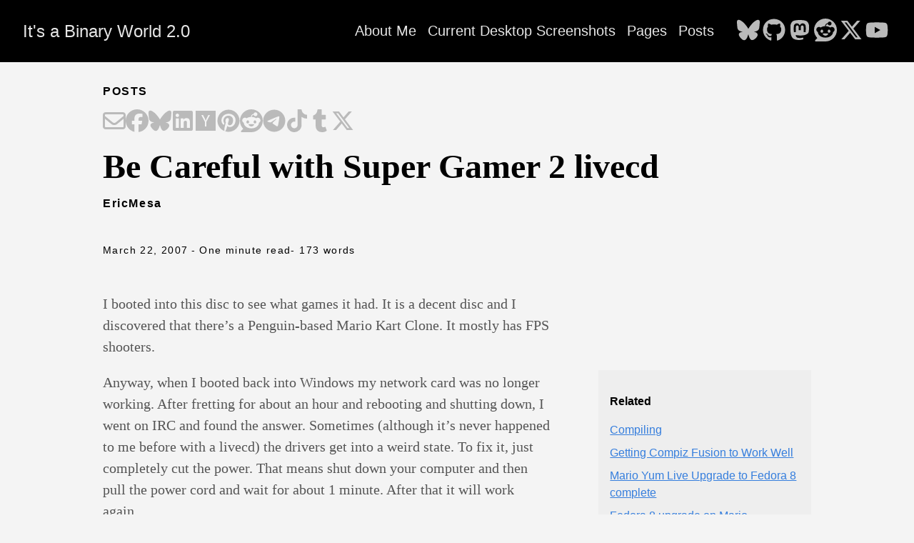

--- FILE ---
content_type: text/html; charset=utf-8
request_url: https://www.ericsbinaryworld.com/2007/03/22/be-careful-with-super-gamer-2-livecd/
body_size: 34801
content:
<!doctype html><html lang=en><head><meta charset=utf-8><meta http-equiv=X-UA-Compatible content="IE=edge,chrome=1"><title>Be Careful with Super Gamer 2 livecd | It's a Binary World 2.0</title><meta name=viewport content="width=device-width,minimum-scale=1"><meta name=description content="I booted into this disc to see what games it had. It is a decent disc and I discovered that there&rsquo;s a Penguin-based Mario Kart Clone. It mostly has FPS shooters.
Anyway, when I booted back into Windows my network card was no longer working. After fretting for about an hour and rebooting and shutting down, I went on IRC and found the answer. Sometimes (although it&rsquo;s never happened to me before with a livecd) the drivers get into a weird state. To fix it, just completely cut the power. That means shut down your computer and then pull the power cord and wait for about 1 minute. After that it will work again."><meta name=generator content="Hugo 0.148.2"><meta name=robots content="index, follow"><meta name=author content="EricMesa"><link rel=stylesheet href=/ananke/css/main.min.8d048772ae72ab11245a0e296d1f2a36d3e3dd376c6c867394d6cc659c68fc37.css><link rel="shortcut icon" href=/images/favicon.ico type=image/x-icon><link rel=canonical href=https://www.ericsbinaryworld.com/2007/03/22/be-careful-with-super-gamer-2-livecd/><meta property="og:url" content="https://www.ericsbinaryworld.com/2007/03/22/be-careful-with-super-gamer-2-livecd/"><meta property="og:site_name" content="It's a Binary World 2.0"><meta property="og:title" content="Be Careful with Super Gamer 2 livecd"><meta property="og:description" content="I booted into this disc to see what games it had. It is a decent disc and I discovered that there’s a Penguin-based Mario Kart Clone. It mostly has FPS shooters.
Anyway, when I booted back into Windows my network card was no longer working. After fretting for about an hour and rebooting and shutting down, I went on IRC and found the answer. Sometimes (although it’s never happened to me before with a livecd) the drivers get into a weird state. To fix it, just completely cut the power. That means shut down your computer and then pull the power cord and wait for about 1 minute. After that it will work again."><meta property="og:locale" content="en"><meta property="og:type" content="article"><meta property="article:section" content="posts"><meta property="article:published_time" content="2007-03-22T11:20:00+00:00"><meta property="article:modified_time" content="2007-03-22T11:20:00+00:00"><meta itemprop=name content="Be Careful with Super Gamer 2 livecd"><meta itemprop=description content="I booted into this disc to see what games it had. It is a decent disc and I discovered that there’s a Penguin-based Mario Kart Clone. It mostly has FPS shooters.
Anyway, when I booted back into Windows my network card was no longer working. After fretting for about an hour and rebooting and shutting down, I went on IRC and found the answer. Sometimes (although it’s never happened to me before with a livecd) the drivers get into a weird state. To fix it, just completely cut the power. That means shut down your computer and then pull the power cord and wait for about 1 minute. After that it will work again."><meta itemprop=datePublished content="2007-03-22T11:20:00+00:00"><meta itemprop=dateModified content="2007-03-22T11:20:00+00:00"><meta itemprop=wordCount content="173"><meta itemprop=keywords content="Linux"><meta name=twitter:card content="summary"><meta name=twitter:title content="Be Careful with Super Gamer 2 livecd"><meta name=twitter:description content="I booted into this disc to see what games it had. It is a decent disc and I discovered that there’s a Penguin-based Mario Kart Clone. It mostly has FPS shooters.
Anyway, when I booted back into Windows my network card was no longer working. After fretting for about an hour and rebooting and shutting down, I went on IRC and found the answer. Sometimes (although it’s never happened to me before with a livecd) the drivers get into a weird state. To fix it, just completely cut the power. That means shut down your computer and then pull the power cord and wait for about 1 minute. After that it will work again."></head><body class="ma0 avenir bg-near-white production"><header><div class=bg-black><nav class="pv3 ph3 ph4-ns" role=navigation><div class="flex-l center items-center justify-between"><a href=/ class="f3 fw2 hover-white white-90 dib no-underline">It's a Binary World 2.0</a><div class="flex-l items-center"><ul class="pl0 mr3"><li class="list f5 f4-ns fw4 dib pr3"><a class="hover-white white-90 no-underline" href=/about-me/ title="About Me page">About Me</a></li><li class="list f5 f4-ns fw4 dib pr3"><a class="hover-white white-90 no-underline" href=/desktop-screenshots/ title="Current Desktop Screenshots page">Current Desktop Screenshots</a></li><li class="list f5 f4-ns fw4 dib pr3"><a class="hover-white white-90 no-underline" href=/pages/ title="Pages page">Pages</a></li><li class="list f5 f4-ns fw4 dib pr3"><a class="hover-white white-90 no-underline" href=/posts/ title="Posts page">Posts</a></li></ul><div class=ananke-socials><a href=https://bsky.app/profile/djotaku.bsky.social target=_blank rel=noopener class="ananke-social-link link-transition bluesky link dib z-999 pt3 pt0-l mr1" title="follow on Bluesky - Opens in a new window" aria-label="follow on Bluesky - Opens in a new window"><span class=icon><svg viewBox="0 0 576 512"><path d="M407.8 294.7c-3.3-.4-6.7-.8-10-1.3 3.4.4 6.7.9 10 1.3zM288 227.1C261.9 176.4 190.9 81.9 124.9 35.3 61.6-9.4 37.5-1.7 21.6 5.5 3.3 13.8.0 41.9.0 58.4S9.1 194 15 213.9c19.5 65.7 89.1 87.9 153.2 80.7 3.3-.5 6.6-.9 10-1.4-3.3.5-6.6 1-10 1.4-93.9 14-177.3 48.2-67.9 169.9C220.6 589.1 265.1 437.8 288 361.1c22.9 76.7 49.2 222.5 185.6 103.4 102.4-103.4 28.1-156-65.8-169.9-3.3-.4-6.7-.8-10-1.3 3.4.4 6.7.9 10 1.3 64.1 7.1 133.6-15.1 153.2-80.7C566.9 194 576 75 576 58.4s-3.3-44.7-21.6-52.9c-15.8-7.1-40-14.9-103.2 29.8C385.1 81.9 314.1 176.4 288 227.1z"/></svg>
</span></a><a href=https://github.com/djotaku/ target=_blank rel=noopener class="ananke-social-link link-transition github link dib z-999 pt3 pt0-l mr1" title="follow on GitHub - Opens in a new window" aria-label="follow on GitHub - Opens in a new window"><span class=icon><svg viewBox="0 0 496 512"><path d="M165.9 397.4c0 2-2.3 3.6-5.2 3.6-3.3.3-5.6-1.3-5.6-3.6.0-2 2.3-3.6 5.2-3.6 3-.3 5.6 1.3 5.6 3.6zm-31.1-4.5c-.7 2 1.3 4.3 4.3 4.9 2.6 1 5.6.0 6.2-2s-1.3-4.3-4.3-5.2c-2.6-.7-5.5.3-6.2 2.3zm44.2-1.7c-2.9.7-4.9 2.6-4.6 4.9.3 2 2.9 3.3 5.9 2.6 2.9-.7 4.9-2.6 4.6-4.6-.3-1.9-3-3.2-5.9-2.9zM244.8 8C106.1 8 0 113.3.0 252c0 110.9 69.8 205.8 169.5 239.2 12.8 2.3 17.3-5.6 17.3-12.1.0-6.2-.3-40.4-.3-61.4.0.0-70 15-84.7-29.8.0.0-11.4-29.1-27.8-36.6.0.0-22.9-15.7 1.6-15.4.0.0 24.9 2 38.6 25.8 21.9 38.6 58.6 27.5 72.9 20.9 2.3-16 8.8-27.1 16-33.7-55.9-6.2-112.3-14.3-112.3-110.5.0-27.5 7.6-41.3 23.6-58.9-2.6-6.5-11.1-33.3 2.6-67.9 20.9-6.5 69 27 69 27 20-5.6 41.5-8.5 62.8-8.5s42.8 2.9 62.8 8.5c0 0 48.1-33.6 69-27 13.7 34.7 5.2 61.4 2.6 67.9 16 17.7 25.8 31.5 25.8 58.9.0 96.5-58.9 104.2-114.8 110.5 9.2 7.9 17 22.9 17 46.4.0 33.7-.3 75.4-.3 83.6.0 6.5 4.6 14.4 17.3 12.1C428.2 457.8 496 362.9 496 252 496 113.3 383.5 8 244.8 8zM97.2 352.9c-1.3 1-1 3.3.7 5.2 1.6 1.6 3.9 2.3 5.2 1 1.3-1 1-3.3-.7-5.2-1.6-1.6-3.9-2.3-5.2-1zm-10.8-8.1c-.7 1.3.3 2.9 2.3 3.9 1.6 1 3.6.7 4.3-.7.7-1.3-.3-2.9-2.3-3.9-2-.6-3.6-.3-4.3.7zm32.4 35.6c-1.6 1.3-1 4.3 1.3 6.2 2.3 2.3 5.2 2.6 6.5 1 1.3-1.3.7-4.3-1.3-6.2-2.2-2.3-5.2-2.6-6.5-1zm-11.4-14.7c-1.6 1-1.6 3.6.0 5.9 1.6 2.3 4.3 3.3 5.6 2.3 1.6-1.3 1.6-3.9.0-6.2-1.4-2.3-4-3.3-5.6-2z"/></svg>
</span></a><a href=https://mastodon.social/@djotaku target=_blank rel="noopener me noopener" class="ananke-social-link link-transition mastodon link dib z-999 pt3 pt0-l mr1" title="follow on Mastodon - Opens in a new window" aria-label="follow on Mastodon - Opens in a new window"><span class=icon><svg viewBox="0 0 448 512"><path d="M433 179.11c0-97.2-63.71-125.7-63.71-125.7-62.52-28.7-228.56-28.4-290.48.0.0.0-63.72 28.5-63.72 125.7.0 115.7-6.6 259.4 105.63 289.1 40.51 10.7 75.32 13 103.33 11.4 50.81-2.8 79.32-18.1 79.32-18.1l-1.7-36.9s-36.31 11.4-77.12 10.1c-40.41-1.4-83-4.4-89.63-54a102.54 102.54.0 01-.9-13.9c85.63 20.9 158.65 9.1 178.75 6.7 56.12-6.7 105-41.3 111.23-72.9 9.8-49.8 9-121.5 9-121.5zm-75.12 125.2h-46.63v-114.2c0-49.7-64-51.6-64 6.9v62.5h-46.33V197c0-58.5-64-56.6-64-6.9v114.2H90.19c0-122.1-5.2-147.9 18.41-175 25.9-28.9 79.82-30.8 103.83 6.1l11.6 19.5 11.6-19.5c24.11-37.1 78.12-34.8 103.83-6.1 23.71 27.3 18.4 53 18.4 175z"/></svg>
</span></a><a href=https://www.reddit.com/user/thedjotaku/ target=_blank rel=noopener class="ananke-social-link link-transition reddit link dib z-999 pt3 pt0-l mr1" title="follow on Reddit - Opens in a new window" aria-label="follow on Reddit - Opens in a new window"><span class=icon><svg viewBox="0 0 512 512"><path d="M0 256C0 114.6 114.6.0 256 0S512 114.6 512 256 397.4 512 256 512H37.1c-13.7.0-20.5-16.5-10.9-26.2L75 437C28.7 390.7.0 326.7.0 256zM349.6 153.6c23.6.0 42.7-19.1 42.7-42.7s-19.1-42.7-42.7-42.7c-20.6.0-37.8 14.6-41.8 34-34.5 3.7-61.4 33-61.4 68.4v.2c-37.5 1.6-71.8 12.3-99 29.1-10.1-7.8-22.8-12.5-36.5-12.5-33 0-59.8 26.8-59.8 59.8.0 24 14.1 44.6 34.4 54.1 2 69.4 77.6 125.2 170.6 125.2s168.7-55.9 170.6-125.3c20.2-9.6 34.1-30.2 34.1-54 0-33-26.8-59.8-59.8-59.8-13.7.0-26.3 4.6-36.4 12.4-27.4-17-62.1-27.7-1e2-29.1v-.2c0-25.4 18.9-46.5 43.4-49.9 4.4 18.8 21.3 32.8 41.5 32.8zM177.1 246.9c16.7.0 29.5 17.6 28.5 39.3s-13.5 29.6-30.3 29.6-31.4-8.8-30.4-30.5S160.3 247 177 247zm190.1 38.3c1 21.7-13.7 30.5-30.4 30.5s-29.3-7.9-30.3-29.6c-1-21.7 11.8-39.3 28.5-39.3s31.2 16.6 32.1 38.3zm-48.1 56.7c-10.3 24.6-34.6 41.9-63 41.9s-52.7-17.3-63-41.9c-1.2-2.9.8-6.2 3.9-6.5 18.4-1.9 38.3-2.9 59.1-2.9s40.7 1 59.1 2.9c3.1.3 5.1 3.6 3.9 6.5z"/></svg>
</span></a><a href=https://x.com/djotaku target=_blank rel=noopener class="ananke-social-link link-transition x-twitter link dib z-999 pt3 pt0-l mr1" title="follow on X - Opens in a new window" aria-label="follow on X - Opens in a new window"><span class=icon><svg viewBox="0 0 512 512"><path d="M389.2 48h70.6L305.6 224.2 487 464H345L233.7 318.6 106.5 464H35.8L200.7 275.5 26.8 48H172.4L272.9 180.9 389.2 48zM364.4 421.8h39.1L151.1 88h-42L364.4 421.8z"/></svg>
</span></a><a href=https://www.youtube.com/@EricMesa target=_blank rel=noopener class="ananke-social-link link-transition youtube link dib z-999 pt3 pt0-l mr1" title="follow on YouTube - Opens in a new window" aria-label="follow on YouTube - Opens in a new window"><span class=icon><svg viewBox="0 0 576 512"><path d="M549.655 124.083c-6.281-23.65-24.787-42.276-48.284-48.597C458.781 64 288 64 288 64S117.22 64 74.629 75.486c-23.497 6.322-42.003 24.947-48.284 48.597-11.412 42.867-11.412 132.305-11.412 132.305s0 89.438 11.412 132.305c6.281 23.65 24.787 41.5 48.284 47.821C117.22 448 288 448 288 448s170.78.0 213.371-11.486c23.497-6.321 42.003-24.171 48.284-47.821 11.412-42.867 11.412-132.305 11.412-132.305s0-89.438-11.412-132.305zm-317.51 213.508V175.185l142.739 81.205-142.739 81.201z"/></svg></span></a></div></div></div></nav></div></header><main class=pb7 role=main><article class="flex-l mw8 center ph3 flex-wrap justify-between"><header class="mt4 w-100"><aside class="instapaper_ignoref b helvetica tracked ttu">Posts</aside><div id=sharing class="mt3 ananke-socials"><a href="mailto:?&amp;body=https%3A%2F%2Fwww.ericsbinaryworld.com%2F2007%2F03%2F22%2Fbe-careful-with-super-gamer-2-livecd%2F&amp;subject=Be+Careful+with+Super+Gamer+2+livecd" class="ananke-social-link email no-underline" title="Share on Email" aria-label="Share on Email" target=_blank rel="nofollow noopener noreferrer"><span class=icon><svg viewBox="0 0 512 512"><path d="M64 112c-8.8.0-16 7.2-16 16v22.1L220.5 291.7c20.7 17 50.4 17 71.1.0L464 150.1V128c0-8.8-7.2-16-16-16H64zM48 212.2V384c0 8.8 7.2 16 16 16h384c8.8.0 16-7.2 16-16V212.2L322 328.8c-38.4 31.5-93.7 31.5-132 0L48 212.2zM0 128C0 92.7 28.7 64 64 64h384c35.3.0 64 28.7 64 64v256c0 35.3-28.7 64-64 64H64c-35.3.0-64-28.7-64-64V128z"/></svg>
</span></a><a href="https://facebook.com/sharer/sharer.php?&amp;u=https%3A%2F%2Fwww.ericsbinaryworld.com%2F2007%2F03%2F22%2Fbe-careful-with-super-gamer-2-livecd%2F" class="ananke-social-link facebook no-underline" title="Share on Facebook" aria-label="Share on Facebook" target=_blank rel="nofollow noopener noreferrer"><span class=icon><svg viewBox="0 0 512 512"><path d="M512 256C512 114.6 397.4.0 256 0S0 114.6.0 256C0 376 82.7 476.8 194.2 504.5V334.2H141.4V256h52.8V222.3c0-87.1 39.4-127.5 125-127.5 16.2.0 44.2 3.2 55.7 6.4V172c-6-.6-16.5-1-29.6-1-42 0-58.2 15.9-58.2 57.2V256h83.6l-14.4 78.2H287V510.1C413.8 494.8 512 386.9 512 256h0z"/></svg>
</span></a><a href="https://bsky.app/intent/compose?&amp;text=https%3A%2F%2Fwww.ericsbinaryworld.com%2F2007%2F03%2F22%2Fbe-careful-with-super-gamer-2-livecd%2F" class="ananke-social-link bluesky no-underline" title="Share on Bluesky" aria-label="Share on Bluesky" target=_blank rel="nofollow noopener noreferrer"><span class=icon><svg viewBox="0 0 576 512"><path d="M407.8 294.7c-3.3-.4-6.7-.8-10-1.3 3.4.4 6.7.9 10 1.3zM288 227.1C261.9 176.4 190.9 81.9 124.9 35.3 61.6-9.4 37.5-1.7 21.6 5.5 3.3 13.8.0 41.9.0 58.4S9.1 194 15 213.9c19.5 65.7 89.1 87.9 153.2 80.7 3.3-.5 6.6-.9 10-1.4-3.3.5-6.6 1-10 1.4-93.9 14-177.3 48.2-67.9 169.9C220.6 589.1 265.1 437.8 288 361.1c22.9 76.7 49.2 222.5 185.6 103.4 102.4-103.4 28.1-156-65.8-169.9-3.3-.4-6.7-.8-10-1.3 3.4.4 6.7.9 10 1.3 64.1 7.1 133.6-15.1 153.2-80.7C566.9 194 576 75 576 58.4s-3.3-44.7-21.6-52.9c-15.8-7.1-40-14.9-103.2 29.8C385.1 81.9 314.1 176.4 288 227.1z"/></svg>
</span></a><a href="https://www.linkedin.com/shareArticle?&amp;mini=true&amp;source=https%3A%2F%2Fwww.ericsbinaryworld.com%2F2007%2F03%2F22%2Fbe-careful-with-super-gamer-2-livecd%2F&amp;summary=I+booted+into+this+disc+to+see+what+games+it+had.+It+is+a+decent+disc+and+I+discovered+that+there%26amp%3Brsquo%3Bs+a+Penguin-based+Mario+Kart+Clone.+It+mostly+has+FPS+shooters.%0AAnyway%2C+when+I+booted+back+into+Windows+my+network+card+was+no+longer+working.+After+fretting+for+about+an+hour+and+rebooting+and+shutting+down%2C+I+went+on+IRC+and+found+the+answer.+Sometimes+%28although+it%26amp%3Brsquo%3Bs+never+happened+to+me+before+with+a+livecd%29+the+drivers+get+into+a+weird+state.+To+fix+it%2C+just+completely+cut+the+power.+That+means+shut+down+your+computer+and+then+pull+the+power+cord+and+wait+for+about+1+minute.+After+that+it+will+work+again.%0A&amp;title=Be+Careful+with+Super+Gamer+2+livecd&amp;url=https%3A%2F%2Fwww.ericsbinaryworld.com%2F2007%2F03%2F22%2Fbe-careful-with-super-gamer-2-livecd%2F" class="ananke-social-link linkedin no-underline" title="Share on LinkedIn" aria-label="Share on LinkedIn" target=_blank rel="nofollow noopener noreferrer"><span class=icon><svg viewBox="0 0 448 512"><path d="M416 32H31.9C14.3 32 0 46.5.0 64.3v383.4C0 465.5 14.3 480 31.9 480H416c17.6.0 32-14.5 32-32.3V64.3c0-17.8-14.4-32.3-32-32.3zM135.4 416H69V202.2h66.5V416zm-33.2-243c-21.3.0-38.5-17.3-38.5-38.5S80.9 96 102.2 96c21.2.0 38.5 17.3 38.5 38.5.0 21.3-17.2 38.5-38.5 38.5zm282.1 243h-66.4V312c0-24.8-.5-56.7-34.5-56.7-34.6.0-39.9 27-39.9 54.9V416h-66.4V202.2h63.7v29.2h.9c8.9-16.8 30.6-34.5 62.9-34.5 67.2.0 79.7 44.3 79.7 101.9V416z"/></svg>
</span></a><a href="https://news.ycombinator.com/submitlink?&amp;t=I+booted+into+this+disc+to+see+what+games+it+had.+It+is+a+decent+disc+and+I+discovered+that+there%26amp%3Brsquo%3Bs+a+Penguin-based+Mario+Kart+Clone.+It+mostly+has+FPS+shooters.%0AAnyway%2C+when+I+booted+back+into+Windows+my+network+card+was+no+longer+working.+After+fretting+for+about+an+hour+and+rebooting+and+shutting+down%2C+I+went+on+IRC+and+found+the+answer.+Sometimes+%28although+it%26amp%3Brsquo%3Bs+never+happened+to+me+before+with+a+livecd%29+the+drivers+get+into+a+weird+state.+To+fix+it%2C+just+completely+cut+the+power.+That+means+shut+down+your+computer+and+then+pull+the+power+cord+and+wait+for+about+1+minute.+After+that+it+will+work+again.%0A&amp;u=https%3A%2F%2Fwww.ericsbinaryworld.com%2F2007%2F03%2F22%2Fbe-careful-with-super-gamer-2-livecd%2F" class="ananke-social-link hackernews no-underline" title="Share on Hacker News" aria-label="Share on Hacker News" target=_blank rel="nofollow noopener noreferrer"><span class=icon><svg viewBox="0 0 448 512"><path d="M0 32v448h448V32H0zm21.2 197.2H21c.1-.1.2-.3.3-.4.0.1.0.3-.1.4zm218 53.9V384h-31.4V281.3L128 128h37.3c52.5 98.3 49.2 101.2 59.3 125.6 12.3-27 5.8-24.4 60.6-125.6H320l-80.8 155.1z"/></svg>
</span></a><a href="https://pinterest.com/pin/create/button/?&amp;description=I+booted+into+this+disc+to+see+what+games+it+had.+It+is+a+decent+disc+and+I+discovered+that+there%26amp%3Brsquo%3Bs+a+Penguin-based+Mario+Kart+Clone.+It+mostly+has+FPS+shooters.%0AAnyway%2C+when+I+booted+back+into+Windows+my+network+card+was+no+longer+working.+After+fretting+for+about+an+hour+and+rebooting+and+shutting+down%2C+I+went+on+IRC+and+found+the+answer.+Sometimes+%28although+it%26amp%3Brsquo%3Bs+never+happened+to+me+before+with+a+livecd%29+the+drivers+get+into+a+weird+state.+To+fix+it%2C+just+completely+cut+the+power.+That+means+shut+down+your+computer+and+then+pull+the+power+cord+and+wait+for+about+1+minute.+After+that+it+will+work+again.%0A&amp;media=https%3A%2F%2Fwww.ericsbinaryworld.com%2F2007%2F03%2F22%2Fbe-careful-with-super-gamer-2-livecd%2F&amp;url=https%3A%2F%2Fwww.ericsbinaryworld.com%2F2007%2F03%2F22%2Fbe-careful-with-super-gamer-2-livecd%2F" class="ananke-social-link pinterest no-underline" title="Share on Pinterest" aria-label="Share on Pinterest" target=_blank rel="nofollow noopener noreferrer"><span class=icon><svg viewBox="0 0 496 512"><path d="M496 256c0 137-111 248-248 248-25.6.0-50.2-3.9-73.4-11.1 10.1-16.5 25.2-43.5 30.8-65 3-11.6 15.4-59 15.4-59 8.1 15.4 31.7 28.5 56.8 28.5 74.8.0 128.7-68.8 128.7-154.3.0-81.9-66.9-143.2-152.9-143.2-107 0-163.9 71.8-163.9 150.1.0 36.4 19.4 81.7 50.3 96.1 4.7 2.2 7.2 1.2 8.3-3.3.8-3.4 5-20.3 6.9-28.1.6-2.5.3-4.7-1.7-7.1-10.1-12.5-18.3-35.3-18.3-56.6.0-54.7 41.4-107.6 112-107.6 60.9.0 103.6 41.5 103.6 100.9.0 67.1-33.9 113.6-78 113.6-24.3.0-42.6-20.1-36.7-44.8 7-29.5 20.5-61.3 20.5-82.6.0-19-10.2-34.9-31.4-34.9-24.9.0-44.9 25.7-44.9 60.2.0 22 7.4 36.8 7.4 36.8s-24.5 103.8-29 123.2c-5 21.4-3 51.6-.9 71.2C65.4 450.9.0 361.1.0 256 0 119 111 8 248 8s248 111 248 248z"/></svg>
</span></a><a href="https://reddit.com/submit/?&amp;resubmit=true&amp;title=Be+Careful+with+Super+Gamer+2+livecd&amp;url=https%3A%2F%2Fwww.ericsbinaryworld.com%2F2007%2F03%2F22%2Fbe-careful-with-super-gamer-2-livecd%2F" class="ananke-social-link reddit no-underline" title="Share on Reddit" aria-label="Share on Reddit" target=_blank rel="nofollow noopener noreferrer"><span class=icon><svg viewBox="0 0 512 512"><path d="M0 256C0 114.6 114.6.0 256 0S512 114.6 512 256 397.4 512 256 512H37.1c-13.7.0-20.5-16.5-10.9-26.2L75 437C28.7 390.7.0 326.7.0 256zM349.6 153.6c23.6.0 42.7-19.1 42.7-42.7s-19.1-42.7-42.7-42.7c-20.6.0-37.8 14.6-41.8 34-34.5 3.7-61.4 33-61.4 68.4v.2c-37.5 1.6-71.8 12.3-99 29.1-10.1-7.8-22.8-12.5-36.5-12.5-33 0-59.8 26.8-59.8 59.8.0 24 14.1 44.6 34.4 54.1 2 69.4 77.6 125.2 170.6 125.2s168.7-55.9 170.6-125.3c20.2-9.6 34.1-30.2 34.1-54 0-33-26.8-59.8-59.8-59.8-13.7.0-26.3 4.6-36.4 12.4-27.4-17-62.1-27.7-1e2-29.1v-.2c0-25.4 18.9-46.5 43.4-49.9 4.4 18.8 21.3 32.8 41.5 32.8zM177.1 246.9c16.7.0 29.5 17.6 28.5 39.3s-13.5 29.6-30.3 29.6-31.4-8.8-30.4-30.5S160.3 247 177 247zm190.1 38.3c1 21.7-13.7 30.5-30.4 30.5s-29.3-7.9-30.3-29.6c-1-21.7 11.8-39.3 28.5-39.3s31.2 16.6 32.1 38.3zm-48.1 56.7c-10.3 24.6-34.6 41.9-63 41.9s-52.7-17.3-63-41.9c-1.2-2.9.8-6.2 3.9-6.5 18.4-1.9 38.3-2.9 59.1-2.9s40.7 1 59.1 2.9c3.1.3 5.1 3.6 3.9 6.5z"/></svg>
</span></a><a href="https://telegram.me/share/url?&amp;text=I+booted+into+this+disc+to+see+what+games+it+had.+It+is+a+decent+disc+and+I+discovered+that+there%26amp%3Brsquo%3Bs+a+Penguin-based+Mario+Kart+Clone.+It+mostly+has+FPS+shooters.%0AAnyway%2C+when+I+booted+back+into+Windows+my+network+card+was+no+longer+working.+After+fretting+for+about+an+hour+and+rebooting+and+shutting+down%2C+I+went+on+IRC+and+found+the+answer.+Sometimes+%28although+it%26amp%3Brsquo%3Bs+never+happened+to+me+before+with+a+livecd%29+the+drivers+get+into+a+weird+state.+To+fix+it%2C+just+completely+cut+the+power.+That+means+shut+down+your+computer+and+then+pull+the+power+cord+and+wait+for+about+1+minute.+After+that+it+will+work+again.%0A&amp;url=https%3A%2F%2Fwww.ericsbinaryworld.com%2F2007%2F03%2F22%2Fbe-careful-with-super-gamer-2-livecd%2F" class="ananke-social-link telegram no-underline" title="Share on Telegram" aria-label="Share on Telegram" target=_blank rel="nofollow noopener noreferrer"><span class=icon><svg viewBox="0 0 496 512"><path d="M248 8C111.033 8 0 119.033.0 256S111.033 504 248 504 496 392.967 496 256 384.967 8 248 8zM362.952 176.66c-3.732 39.215-19.881 134.378-28.1 178.3-3.476 18.584-10.322 24.816-16.948 25.425-14.4 1.326-25.338-9.517-39.287-18.661-21.827-14.308-34.158-23.215-55.346-37.177-24.485-16.135-8.612-25 5.342-39.5 3.652-3.793 67.107-61.51 68.335-66.746.153-.655.3-3.1-1.154-4.384s-3.59-.849-5.135-.5q-3.283.746-104.608 69.142-14.845 10.194-26.894 9.934c-8.855-.191-25.888-5.006-38.551-9.123-15.531-5.048-27.875-7.717-26.8-16.291q.84-6.7 18.45-13.7 108.446-47.248 144.628-62.3c68.872-28.647 83.183-33.623 92.511-33.789 2.052-.034 6.639.474 9.61 2.885a10.452 10.452.0 013.53 6.716A43.765 43.765.0 01362.952 176.66z"/></svg>
</span></a><a href=%25!s%28%3cnil%3e%29? class="ananke-social-link tiktok no-underline" title="Share on TikTok" aria-label="Share on TikTok" target=_blank rel="nofollow noopener noreferrer"><span class=icon><svg viewBox="0 0 448 512"><path d="M448 209.91a210.06 210.06.0 01-122.77-39.25V349.38A162.55 162.55.0 11185 188.31V278.2a74.62 74.62.0 1052.23 71.18V0h88a121.18 121.18.0 001.86 22.17h0A122.18 122.18.0 00381 102.39a121.43 121.43.0 0067 20.14z"/></svg>
</span></a><a href="https://www.tumblr.com/widgets/share/tool?&amp;canonicalurl=https%3A%2F%2Fwww.ericsbinaryworld.com%2F2007%2F03%2F22%2Fbe-careful-with-super-gamer-2-livecd%2F&amp;caption=I+booted+into+this+disc+to+see+what+games+it+had.+It+is+a+decent+disc+and+I+discovered+that+there%26amp%3Brsquo%3Bs+a+Penguin-based+Mario+Kart+Clone.+It+mostly+has+FPS+shooters.%0AAnyway%2C+when+I+booted+back+into+Windows+my+network+card+was+no+longer+working.+After+fretting+for+about+an+hour+and+rebooting+and+shutting+down%2C+I+went+on+IRC+and+found+the+answer.+Sometimes+%28although+it%26amp%3Brsquo%3Bs+never+happened+to+me+before+with+a+livecd%29+the+drivers+get+into+a+weird+state.+To+fix+it%2C+just+completely+cut+the+power.+That+means+shut+down+your+computer+and+then+pull+the+power+cord+and+wait+for+about+1+minute.+After+that+it+will+work+again.%0A&amp;content=I+booted+into+this+disc+to+see+what+games+it+had.+It+is+a+decent+disc+and+I+discovered+that+there%26amp%3Brsquo%3Bs+a+Penguin-based+Mario+Kart+Clone.+It+mostly+has+FPS+shooters.%0AAnyway%2C+when+I+booted+back+into+Windows+my+network+card+was+no+longer+working.+After+fretting+for+about+an+hour+and+rebooting+and+shutting+down%2C+I+went+on+IRC+and+found+the+answer.+Sometimes+%28although+it%26amp%3Brsquo%3Bs+never+happened+to+me+before+with+a+livecd%29+the+drivers+get+into+a+weird+state.+To+fix+it%2C+just+completely+cut+the+power.+That+means+shut+down+your+computer+and+then+pull+the+power+cord+and+wait+for+about+1+minute.+After+that+it+will+work+again.%0A&amp;posttype=link&amp;title=Be+Careful+with+Super+Gamer+2+livecd" class="ananke-social-link tumblr no-underline" title="Share on Tumblr" aria-label="Share on Tumblr" target=_blank rel="nofollow noopener noreferrer"><span class=icon><svg viewBox="0 0 320 512"><path d="M309.8 480.3c-13.6 14.5-50 31.7-97.4 31.7-120.8.0-147-88.8-147-140.6v-144H17.9c-5.5.0-10-4.5-10-10v-68c0-7.2 4.5-13.6 11.3-16 62-21.8 81.5-76 84.3-117.1.8-11 6.5-16.3 16.1-16.3h70.9c5.5.0 10 4.5 10 10v115.2h83c5.5.0 10 4.4 10 9.9v81.7c0 5.5-4.5 10-10 10h-83.4V360c0 34.2 23.7 53.6 68 35.8 4.8-1.9 9-3.2 12.7-2.2 3.5.9 5.8 3.4 7.4 7.9l22 64.3c1.8 5 3.3 10.6-.4 14.5z"/></svg>
</span></a><a href="https://twitter.com/intent/tweet/?&amp;text=I+booted+into+this+disc+to+see+what+games+it+had.+It+is+a+decent+disc+and+I+discovered+that+there%26amp%3Brsquo%3Bs+a+Penguin-based+Mario+Kart+Clone.+It+mostly+has+FPS+shooters.%0AAnyway%2C+when+I+booted+back+into+Windows+my+network+card+was+no+longer+working.+After+fretting+for+about+an+hour+and+rebooting+and+shutting+down%2C+I+went+on+IRC+and+found+the+answer.+Sometimes+%28although+it%26amp%3Brsquo%3Bs+never+happened+to+me+before+with+a+livecd%29+the+drivers+get+into+a+weird+state.+To+fix+it%2C+just+completely+cut+the+power.+That+means+shut+down+your+computer+and+then+pull+the+power+cord+and+wait+for+about+1+minute.+After+that+it+will+work+again.%0A&amp;url=https%3A%2F%2Fwww.ericsbinaryworld.com%2F2007%2F03%2F22%2Fbe-careful-with-super-gamer-2-livecd%2F" class="ananke-social-link x-twitter no-underline" title="Share on X" aria-label="Share on X" target=_blank rel="nofollow noopener noreferrer"><span class=icon><svg viewBox="0 0 512 512"><path d="M389.2 48h70.6L305.6 224.2 487 464H345L233.7 318.6 106.5 464H35.8L200.7 275.5 26.8 48H172.4L272.9 180.9 389.2 48zM364.4 421.8h39.1L151.1 88h-42L364.4 421.8z"/></svg></span></a></div><h1 class="f1 athelas mt3 mb1">Be Careful with Super Gamer 2 livecd</h1><p class=tracked><strong>EricMesa</strong></p><time class="f6 mv4 dib tracked" datetime=2007-03-22T11:20:00Z>March 22, 2007</time>
<span class="f6 mv4 dib tracked">- One minute read </span><span class="f6 mv4 dib tracked">- 173 words</span></header><div class="nested-copy-line-height lh-copy serif f4 nested-links mid-gray pr4-l w-two-thirds-l"><p>I booted into this disc to see what games it had. It is a decent disc and I discovered that there&rsquo;s a Penguin-based Mario Kart Clone. It mostly has FPS shooters.</p><p>Anyway, when I booted back into Windows my network card was no longer working. After fretting for about an hour and rebooting and shutting down, I went on IRC and found the answer. Sometimes (although it&rsquo;s never happened to me before with a livecd) the drivers get into a weird state. To fix it, just completely cut the power. That means shut down your computer and then pull the power cord and wait for about 1 minute. After that it will work again.</p><p>I remember hearing something about Knoppix and Dells a couple of years ago - it must be related to this. However, I must reiterate that in the past 2 years where I have used livecds over and over (mostly <a href=www.damnsmalllinux.org/>DSL</a>), nothing has ever happened. It may be a PCLinuxOS problem because that&rsquo;s what Super Gamer 2 is based on.</p><ul class=pa0></ul><div class="mt6 instapaper_ignoref"></div></div><aside class="w-30-l mt6-l"><div class="bg-light-gray pa3 nested-list-reset nested-copy-line-height nested-links"><p class="f5 b mb3">Related</p><ul class="pa0 list"><li class=mb2><a href=/2007/12/10/compiling/>Compiling</a></li><li class=mb2><a href=/2007/12/01/getting-compiz-fusion-to-work-well/>Getting Compiz Fusion to Work Well</a></li><li class=mb2><a href=/2007/12/01/mario-yum-live-upgrade-to-fedora-8-complete/>Mario Yum Live Upgrade to Fedora 8 complete</a></li><li class=mb2><a href=/2007/11/30/fedora-8-upgrade-on-mario/>Fedora 8 upgrade on Mario</a></li><li class=mb2><a href=/2007/11/21/upgrading-fedora-with-yum/>Upgrading Fedora with Yum</a></li><li class=mb2><a href=/2007/11/20/some-really-quick-observances-about-fedora-8/>Some really quick observances about Fedora 8</a></li><li class=mb2><a href=/2007/11/20/fedora-8-yum-upgrade-success/>Fedora 8 yum upgrade success</a></li><li class=mb2><a href=/2007/11/19/yum-upgrade-may-be-the-way-to-go-if-you-have-third-party-packages/>Yum upgrade may be the way to go if you have Third Party packages</a></li><li class=mb2><a href=/2007/11/19/fedora-8-upgrade-aborted/>Fedora 8 Upgrade Aborted</a></li><li class=mb2><a href=/2007/11/19/argh-fedora-8-upgrade-dependency-check-continues/>Argh! Fedora 8 upgrade dependency check continues...</a></li><li class=mb2><a href=/2007/11/18/fedora-8-upgrade-continues/>Fedora 8 upgrade continues.....</a></li><li class=mb2><a href=/2007/11/18/fedora-8-upgrade-process/>Fedora 8 Upgrade Process</a></li><li class=mb2><a href=/2007/11/08/fedora-8-is-released/>Fedora 8 is released!</a></li><li class=mb2><a href=/2007/10/18/gutsy-gibbon-released-today/>Gutsy Gibbon Released Today!</a></li><li class=mb2><a href=/2007/09/28/cycles/>Cycles</a></li></ul></div></aside></article></main><footer class="bg-black bottom-0 w-100 pa3" role=contentinfo><div class="flex justify-between"><a class="f4 fw4 hover-white white-70 dn dib-ns pv2 ph3 no-underline" href=https://www.ericsbinaryworld.com/>&copy; It's a Binary World 2.0 2026</a><div><div class=ananke-socials><a href=https://bsky.app/profile/djotaku.bsky.social target=_blank rel=noopener class="ananke-social-link link-transition bluesky link dib z-999 pt3 pt0-l mr1" title="follow on Bluesky - Opens in a new window" aria-label="follow on Bluesky - Opens in a new window"><span class=icon><svg viewBox="0 0 576 512"><path d="M407.8 294.7c-3.3-.4-6.7-.8-10-1.3 3.4.4 6.7.9 10 1.3zM288 227.1C261.9 176.4 190.9 81.9 124.9 35.3 61.6-9.4 37.5-1.7 21.6 5.5 3.3 13.8.0 41.9.0 58.4S9.1 194 15 213.9c19.5 65.7 89.1 87.9 153.2 80.7 3.3-.5 6.6-.9 10-1.4-3.3.5-6.6 1-10 1.4-93.9 14-177.3 48.2-67.9 169.9C220.6 589.1 265.1 437.8 288 361.1c22.9 76.7 49.2 222.5 185.6 103.4 102.4-103.4 28.1-156-65.8-169.9-3.3-.4-6.7-.8-10-1.3 3.4.4 6.7.9 10 1.3 64.1 7.1 133.6-15.1 153.2-80.7C566.9 194 576 75 576 58.4s-3.3-44.7-21.6-52.9c-15.8-7.1-40-14.9-103.2 29.8C385.1 81.9 314.1 176.4 288 227.1z"/></svg>
</span></a><a href=https://github.com/djotaku/ target=_blank rel=noopener class="ananke-social-link link-transition github link dib z-999 pt3 pt0-l mr1" title="follow on GitHub - Opens in a new window" aria-label="follow on GitHub - Opens in a new window"><span class=icon><svg viewBox="0 0 496 512"><path d="M165.9 397.4c0 2-2.3 3.6-5.2 3.6-3.3.3-5.6-1.3-5.6-3.6.0-2 2.3-3.6 5.2-3.6 3-.3 5.6 1.3 5.6 3.6zm-31.1-4.5c-.7 2 1.3 4.3 4.3 4.9 2.6 1 5.6.0 6.2-2s-1.3-4.3-4.3-5.2c-2.6-.7-5.5.3-6.2 2.3zm44.2-1.7c-2.9.7-4.9 2.6-4.6 4.9.3 2 2.9 3.3 5.9 2.6 2.9-.7 4.9-2.6 4.6-4.6-.3-1.9-3-3.2-5.9-2.9zM244.8 8C106.1 8 0 113.3.0 252c0 110.9 69.8 205.8 169.5 239.2 12.8 2.3 17.3-5.6 17.3-12.1.0-6.2-.3-40.4-.3-61.4.0.0-70 15-84.7-29.8.0.0-11.4-29.1-27.8-36.6.0.0-22.9-15.7 1.6-15.4.0.0 24.9 2 38.6 25.8 21.9 38.6 58.6 27.5 72.9 20.9 2.3-16 8.8-27.1 16-33.7-55.9-6.2-112.3-14.3-112.3-110.5.0-27.5 7.6-41.3 23.6-58.9-2.6-6.5-11.1-33.3 2.6-67.9 20.9-6.5 69 27 69 27 20-5.6 41.5-8.5 62.8-8.5s42.8 2.9 62.8 8.5c0 0 48.1-33.6 69-27 13.7 34.7 5.2 61.4 2.6 67.9 16 17.7 25.8 31.5 25.8 58.9.0 96.5-58.9 104.2-114.8 110.5 9.2 7.9 17 22.9 17 46.4.0 33.7-.3 75.4-.3 83.6.0 6.5 4.6 14.4 17.3 12.1C428.2 457.8 496 362.9 496 252 496 113.3 383.5 8 244.8 8zM97.2 352.9c-1.3 1-1 3.3.7 5.2 1.6 1.6 3.9 2.3 5.2 1 1.3-1 1-3.3-.7-5.2-1.6-1.6-3.9-2.3-5.2-1zm-10.8-8.1c-.7 1.3.3 2.9 2.3 3.9 1.6 1 3.6.7 4.3-.7.7-1.3-.3-2.9-2.3-3.9-2-.6-3.6-.3-4.3.7zm32.4 35.6c-1.6 1.3-1 4.3 1.3 6.2 2.3 2.3 5.2 2.6 6.5 1 1.3-1.3.7-4.3-1.3-6.2-2.2-2.3-5.2-2.6-6.5-1zm-11.4-14.7c-1.6 1-1.6 3.6.0 5.9 1.6 2.3 4.3 3.3 5.6 2.3 1.6-1.3 1.6-3.9.0-6.2-1.4-2.3-4-3.3-5.6-2z"/></svg>
</span></a><a href=https://mastodon.social/@djotaku target=_blank rel="noopener me noopener" class="ananke-social-link link-transition mastodon link dib z-999 pt3 pt0-l mr1" title="follow on Mastodon - Opens in a new window" aria-label="follow on Mastodon - Opens in a new window"><span class=icon><svg viewBox="0 0 448 512"><path d="M433 179.11c0-97.2-63.71-125.7-63.71-125.7-62.52-28.7-228.56-28.4-290.48.0.0.0-63.72 28.5-63.72 125.7.0 115.7-6.6 259.4 105.63 289.1 40.51 10.7 75.32 13 103.33 11.4 50.81-2.8 79.32-18.1 79.32-18.1l-1.7-36.9s-36.31 11.4-77.12 10.1c-40.41-1.4-83-4.4-89.63-54a102.54 102.54.0 01-.9-13.9c85.63 20.9 158.65 9.1 178.75 6.7 56.12-6.7 105-41.3 111.23-72.9 9.8-49.8 9-121.5 9-121.5zm-75.12 125.2h-46.63v-114.2c0-49.7-64-51.6-64 6.9v62.5h-46.33V197c0-58.5-64-56.6-64-6.9v114.2H90.19c0-122.1-5.2-147.9 18.41-175 25.9-28.9 79.82-30.8 103.83 6.1l11.6 19.5 11.6-19.5c24.11-37.1 78.12-34.8 103.83-6.1 23.71 27.3 18.4 53 18.4 175z"/></svg>
</span></a><a href=https://www.reddit.com/user/thedjotaku/ target=_blank rel=noopener class="ananke-social-link link-transition reddit link dib z-999 pt3 pt0-l mr1" title="follow on Reddit - Opens in a new window" aria-label="follow on Reddit - Opens in a new window"><span class=icon><svg viewBox="0 0 512 512"><path d="M0 256C0 114.6 114.6.0 256 0S512 114.6 512 256 397.4 512 256 512H37.1c-13.7.0-20.5-16.5-10.9-26.2L75 437C28.7 390.7.0 326.7.0 256zM349.6 153.6c23.6.0 42.7-19.1 42.7-42.7s-19.1-42.7-42.7-42.7c-20.6.0-37.8 14.6-41.8 34-34.5 3.7-61.4 33-61.4 68.4v.2c-37.5 1.6-71.8 12.3-99 29.1-10.1-7.8-22.8-12.5-36.5-12.5-33 0-59.8 26.8-59.8 59.8.0 24 14.1 44.6 34.4 54.1 2 69.4 77.6 125.2 170.6 125.2s168.7-55.9 170.6-125.3c20.2-9.6 34.1-30.2 34.1-54 0-33-26.8-59.8-59.8-59.8-13.7.0-26.3 4.6-36.4 12.4-27.4-17-62.1-27.7-1e2-29.1v-.2c0-25.4 18.9-46.5 43.4-49.9 4.4 18.8 21.3 32.8 41.5 32.8zM177.1 246.9c16.7.0 29.5 17.6 28.5 39.3s-13.5 29.6-30.3 29.6-31.4-8.8-30.4-30.5S160.3 247 177 247zm190.1 38.3c1 21.7-13.7 30.5-30.4 30.5s-29.3-7.9-30.3-29.6c-1-21.7 11.8-39.3 28.5-39.3s31.2 16.6 32.1 38.3zm-48.1 56.7c-10.3 24.6-34.6 41.9-63 41.9s-52.7-17.3-63-41.9c-1.2-2.9.8-6.2 3.9-6.5 18.4-1.9 38.3-2.9 59.1-2.9s40.7 1 59.1 2.9c3.1.3 5.1 3.6 3.9 6.5z"/></svg>
</span></a><a href=https://x.com/djotaku target=_blank rel=noopener class="ananke-social-link link-transition x-twitter link dib z-999 pt3 pt0-l mr1" title="follow on X - Opens in a new window" aria-label="follow on X - Opens in a new window"><span class=icon><svg viewBox="0 0 512 512"><path d="M389.2 48h70.6L305.6 224.2 487 464H345L233.7 318.6 106.5 464H35.8L200.7 275.5 26.8 48H172.4L272.9 180.9 389.2 48zM364.4 421.8h39.1L151.1 88h-42L364.4 421.8z"/></svg>
</span></a><a href=https://www.youtube.com/@EricMesa target=_blank rel=noopener class="ananke-social-link link-transition youtube link dib z-999 pt3 pt0-l mr1" title="follow on YouTube - Opens in a new window" aria-label="follow on YouTube - Opens in a new window"><span class=icon><svg viewBox="0 0 576 512"><path d="M549.655 124.083c-6.281-23.65-24.787-42.276-48.284-48.597C458.781 64 288 64 288 64S117.22 64 74.629 75.486c-23.497 6.322-42.003 24.947-48.284 48.597-11.412 42.867-11.412 132.305-11.412 132.305s0 89.438 11.412 132.305c6.281 23.65 24.787 41.5 48.284 47.821C117.22 448 288 448 288 448s170.78.0 213.371-11.486c23.497-6.321 42.003-24.171 48.284-47.821 11.412-42.867 11.412-132.305 11.412-132.305s0-89.438-11.412-132.305zm-317.51 213.508V175.185l142.739 81.205-142.739 81.201z"/></svg></span></a></div></div></div></footer></body></html>